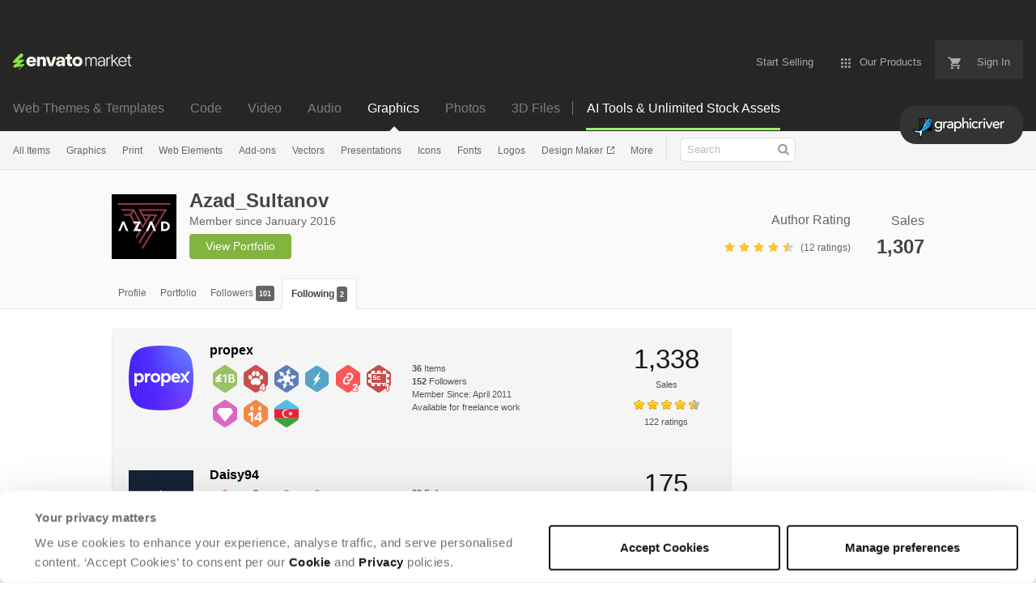

--- FILE ---
content_type: image/svg+xml
request_url: https://public-assets.envato-static.com/assets/badges/country_az-eaaf715d3b4cacf44138e10287715c5b548c8e75f3bddac77d14f977897836bf.svg
body_size: 738
content:
<svg xmlns="http://www.w3.org/2000/svg" viewBox="2.33 -0.2 38 43"><path d="M2.34 14.37v13.927l.023.28h37.941l.023-.28V14.37l-.023-.283H2.363l-.023.283" fill="#ec1f37"/><path d="M2.363 28.58c.114 1.343 1.002 2.934 2.085 3.655l14.777 9.851c1.16.774 3.057.774 4.217 0l14.777-9.85c1.083-.722 1.971-2.313 2.085-3.656H2.363" fill="#3ea03b"/><path d="M19.225.58L4.448 10.43c-1.083.723-1.971 2.314-2.085 3.656h37.941c-.114-1.342-1.002-2.933-2.085-3.655L23.442.58c-1.16-.774-3.057-.774-4.217 0" fill="#4ec0e8"/><path d="M21.961 26.619a5.287 5.287 0 010-10.573c1.414 0 2.695.558 3.644 1.462a6.326 6.326 0 00-5.053-2.52 6.344 6.344 0 000 12.687c2.065 0 3.895-.99 5.053-2.518a5.264 5.264 0 01-3.644 1.462" fill="#fff"/><path d="M27.601 17.808l.674 1.896 1.817-.863-.863 1.817 1.896.675-1.896.674.863 1.818-1.817-.865-.674 1.897-.674-1.897-1.818.865.864-1.818-1.897-.674 1.897-.675-.864-1.817 1.818.863.674-1.896" fill="#fff"/></svg>


--- FILE ---
content_type: image/svg+xml
request_url: https://public-assets.envato-static.com/assets/badges/veteran_level_14-s-53f28b35597c3b8920ab9bb21bc2992fb09a1946daa9d1f5a7a2e44830777e30.svg
body_size: 411
content:
<svg version="1.1" id="Small" xmlns="http://www.w3.org/2000/svg" x="0" y="0" viewBox="0 0 30 34" style="enable-background:new 0 0 30 34" xml:space="preserve"><style>.st0{fill:#f38844}.st1{fill:#fff}</style><path class="st0" d="M30 22.5c0 1.1-.7 2.5-1.7 3.1l-11.7 7.8c-.9.6-2.4.6-3.3 0L1.7 25.6C.8 25 0 23.6 0 22.5v-11C0 10.4.7 9 1.7 8.4L13.4.6c.9-.6 2.4-.6 3.3 0l11.7 7.8c.9.6 1.7 2 1.7 3.1l-.1 11z"/><path class="st1" d="M20.3 13.5c.7-.1 1.3-.5 1.6-1 .3-.6.3-1.3-.2-2.1-.9-1.5-.4-2.7-.4-2.8s0-.2-.1-.3-.2-.1-.3 0-2.9 1.5-2.9 4c0 1.1.8 2.1 1.7 2.2h.6z"/><path class="st0" d="M20 18.5c-.3 0-.5-.2-.5-.5v-6c0-.3.2-.5.5-.5s.5.2.5.5v6c0 .3-.2.5-.5.5z"/><path class="st1" d="M10.5 13.5c.7-.1 1.3-.5 1.6-1 .3-.6.3-1.3-.2-2.1-.9-1.5-.4-2.7-.4-2.8s0-.2-.1-.3-.2-.1-.3 0-2.9 1.5-2.9 4c0 1.1.8 2.1 1.7 2.2h.6z"/><path class="st0" d="M10.3 18.5c-.3 0-.5-.2-.5-.5v-6c0-.3.2-.5.5-.5s.5.2.5.5v6c0 .3-.3.5-.5.5z"/><path class="st1" d="M8.7 15.4c.5-.4 1-.5 1.3-.5.6 0 1.8.3 1.8 2v8.8c0 1.4-1 1.6-1.4 1.6S9 27.1 9 25.7v-7.4l-1.3 1c-.3.2-.6.3-.9.3-.7 0-1.2-.5-1.2-1.2 0-.4.2-.7.7-1.1l2.4-1.9zm9.3.7c.8-1.1 1.4-1.2 1.9-1.2.6 0 1.8.3 1.8 2.1v5.4h.6c1.2 0 1.3.8 1.3 1.2s-.2 1.2-1.3 1.2h-.6v1c0 1.3-.9 1.5-1.3 1.5s-1.3-.2-1.3-1.5v-1H15c-1.5 0-1.8-1.1-1.8-1.5 0-.3.1-.7.5-1.3 0-.1 4.3-5.9 4.3-5.9zm1 2.3-2.9 4.1H19v-4.1z"/></svg>